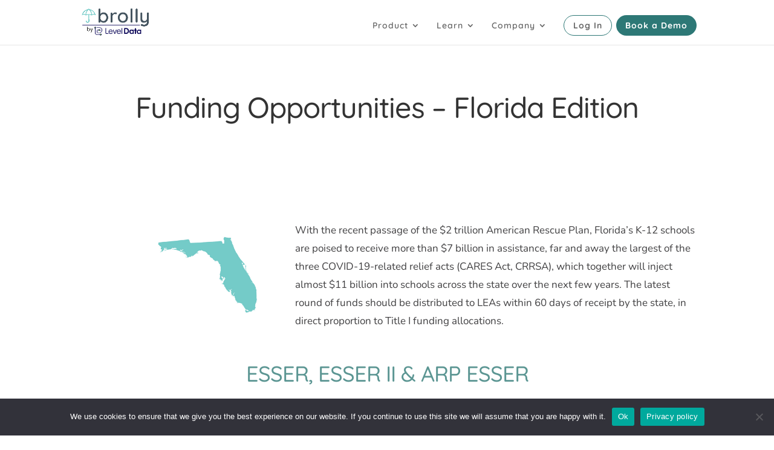

--- FILE ---
content_type: text/css
request_url: https://brollyed.com/wp-content/et-cache/36001/et-core-unified-36001.min.css?ver=1768150962
body_size: -33
content:
h2{font-size:36px}h3{font-size:24px;font-weight:semi-bold}h4{font-size:21px;font-weight:semi-bold}h5{font-size:18px}h6{font-size:16px}p{font-weight:semi-bold}p{padding-bottom:1.7em}.menu_cta a{background-color:#2d7876;border-radius:20px!important;padding:10px 15px!important;color:#fff!important;font-weight:bold;text-align:center}p{padding-bottom:1.7em}.menu_cta_2 a{background-color:#ffffff;padding:9px 15px!important;border-radius:20px;border-color:#2d7876;border-style:solid;border-width:1px;color:#2d7876;font-weight:bold;text-align:center}#top-menu-nav .menu_cta_2{margin-right:-20px}.et_pb_button{text-decoration:none!important}p a{color:#2d7876;text-decoration:underline}@media only screen and (max-width:980px){.five-columns .et_pb_column{width:20%!important}}

--- FILE ---
content_type: application/javascript; charset=UTF-8
request_url: https://brollyed.com/cdn-cgi/challenge-platform/h/b/scripts/jsd/d251aa49a8a3/main.js?
body_size: 8525
content:
window._cf_chl_opt={AKGCx8:'b'};~function(x6,Ll,LI,LX,LW,LJ,LQ,Lu,x0,x1){x6=m,function(E,L,xX,x5,x,V){for(xX={E:296,L:405,x:355,V:448,e:401,v:252,b:306,C:477,y:320,h:316,T:436},x5=m,x=E();!![];)try{if(V=-parseInt(x5(xX.E))/1*(-parseInt(x5(xX.L))/2)+parseInt(x5(xX.x))/3*(parseInt(x5(xX.V))/4)+parseInt(x5(xX.e))/5+parseInt(x5(xX.v))/6+-parseInt(x5(xX.b))/7*(parseInt(x5(xX.C))/8)+parseInt(x5(xX.y))/9+parseInt(x5(xX.h))/10*(-parseInt(x5(xX.T))/11),L===V)break;else x.push(x.shift())}catch(e){x.push(x.shift())}}(j,962325),Ll=this||self,LI=Ll[x6(415)],LX=function(VN,VT,Vh,Vy,VC,Vb,x7,L,x,V,e){return VN={E:277,L:323,x:251,V:275,e:284,v:295},VT={E:451,L:289,x:473,V:461,e:404,v:289,b:282,C:302,y:310,h:358,T:475,N:267,U:451,i:340,g:466,G:354,k:358,c:361,P:424,B:476,f:447,A:353,S:329,a:293,K:445,Y:289,o:305,F:267,l:476,I:289},Vh={E:391},Vy={E:241},VC={E:280,L:408,x:272,V:261,e:423,v:391,b:305,C:307,y:397,h:411,T:244,N:397,U:411,i:397,g:411,G:451,k:241,c:243,P:479,B:412,f:329,A:267,S:482,a:293,K:267,Y:461,o:433,F:433,l:258,I:433,X:482,W:267,z:461,H:382,d:289,D:475,R:245,s:482,n:466,J:270,M:353,Q:267,O:289,Z:343,j0:397,j1:241,j2:245,j3:353,j4:267,j5:432,j6:267,j7:382,j8:289,j9:465,jj:283,jq:267,jm:474,jE:413,jL:314,jx:474,jV:281,je:334,jv:267,jb:445},Vb={E:414,L:277,x:241},x7=x6,L={'IgXWp':x7(VN.E),'HFCSG':function(b){return b()},'jGSvO':x7(VN.L),'iHand':x7(VN.x),'cnILM':function(b,C){return b+C},'eJObU':function(b,C){return b>C},'gYtvh':function(b,C){return b!==C},'wBJBn':x7(VN.V),'mBJOh':function(b,C){return b<C},'uYHWp':function(b,C){return b<<C},'izJGF':function(b,C){return b-C},'pMWOM':function(b,C){return b(C)},'miiNS':function(b,C){return b==C},'rjOHA':function(b,C){return b<C},'WMqOf':function(b,C){return b|C},'EVweU':function(b,C){return C&b},'ZMYPX':function(b,C){return b==C},'JcdRg':function(b,C){return b-C},'pqRFj':function(b,C){return C!==b},'ZcKvG':function(b,C){return C==b},'aiIZe':function(b,C){return C|b},'dXzNh':function(b,C){return b==C},'DUzCB':function(b,C){return b==C},'DvZJW':function(b,C){return b|C},'GCthw':function(b,C){return b<<C},'lkUnx':function(b,C){return b(C)},'sWTOt':function(b,C){return C==b},'SeZjd':function(b,C){return b&C},'yFZpd':function(b,C){return C*b},'EiMdQ':function(b,C){return b(C)},'kfGXb':function(b,C){return b&C},'QWaKy':function(b,C){return b==C},'kSAUW':function(b,C){return C*b},'bjoyG':function(b,C){return b!=C},'qmYgy':function(b,C){return b(C)},'IaQxJ':function(b,C){return b!=C},'jrWvn':function(b,C){return C&b},'yQpMP':function(b,C){return b==C},'BXqwk':function(b,C){return b<C}},x=String[x7(VN.e)],V={'h':function(b,Vv,x8){return Vv={E:389,L:305},x8=x7,L[x8(Vb.E)]!==x8(Vb.L)?x[x8(Vb.x)](V):null==b?'':V.g(b,6,function(y,x9){return x9=x8,x9(Vv.E)[x9(Vv.L)](y)})},'g':function(C,y,T,xj,N,U,i,G,P,B,A,S,K,Y,o,F,I,X,W,z){if(xj=x7,N={},N[xj(VC.E)]=L[xj(VC.L)],U=N,xj(VC.x)===L[xj(VC.V)])L[xj(VC.e)](L);else{if(null==C)return'';for(G={},P={},B='',A=2,S=3,K=2,Y=[],o=0,F=0,I=0;I<C[xj(VC.v)];I+=1)if(X=C[xj(VC.b)](I),Object[xj(VC.C)][xj(VC.y)][xj(VC.h)](G,X)||(G[X]=S++,P[X]=!0),W=L[xj(VC.T)](B,X),Object[xj(VC.C)][xj(VC.N)][xj(VC.U)](G,W))B=W;else{if(Object[xj(VC.C)][xj(VC.i)][xj(VC.g)](P,B)){if(L[xj(VC.G)](256,B[xj(VC.k)](0))){if(L[xj(VC.c)](xj(VC.P),L[xj(VC.B)])){for(i=0;L[xj(VC.f)](i,K);o<<=1,y-1==F?(F=0,Y[xj(VC.A)](T(o)),o=0):F++,i++);for(z=B[xj(VC.k)](0),i=0;8>i;o=L[xj(VC.S)](o,1)|1.52&z,F==L[xj(VC.a)](y,1)?(F=0,Y[xj(VC.K)](L[xj(VC.Y)](T,o)),o=0):F++,z>>=1,i++);}else x[xj(VC.o)]>=200&&F[xj(VC.F)]<300?T(xj(VC.l)):N(U[xj(VC.E)]+U[xj(VC.I)])}else{for(z=1,i=0;i<K;o=L[xj(VC.X)](o,1)|z,y-1==F?(F=0,Y[xj(VC.A)](L[xj(VC.Y)](T,o)),o=0):F++,z=0,i++);for(z=B[xj(VC.k)](0),i=0;L[xj(VC.G)](16,i);o=z&1|o<<1,F==y-1?(F=0,Y[xj(VC.W)](L[xj(VC.z)](T,o)),o=0):F++,z>>=1,i++);}A--,L[xj(VC.H)](0,A)&&(A=Math[xj(VC.d)](2,K),K++),delete P[B]}else for(z=G[B],i=0;L[xj(VC.D)](i,K);o=L[xj(VC.R)](L[xj(VC.s)](o,1),L[xj(VC.n)](z,1)),L[xj(VC.J)](F,L[xj(VC.M)](y,1))?(F=0,Y[xj(VC.Q)](T(o)),o=0):F++,z>>=1,i++);B=(A--,A==0&&(A=Math[xj(VC.O)](2,K),K++),G[W]=S++,String(X))}if(L[xj(VC.Z)]('',B)){if(Object[xj(VC.C)][xj(VC.j0)][xj(VC.g)](P,B)){if(256>B[xj(VC.j1)](0)){for(i=0;i<K;o<<=1,F==y-1?(F=0,Y[xj(VC.Q)](T(o)),o=0):F++,i++);for(z=B[xj(VC.j1)](0),i=0;8>i;o=L[xj(VC.j2)](L[xj(VC.X)](o,1),z&1.46),F==L[xj(VC.j3)](y,1)?(F=0,Y[xj(VC.j4)](T(o)),o=0):F++,z>>=1,i++);}else{for(z=1,i=0;i<K;o=z|o<<1,L[xj(VC.j5)](F,y-1)?(F=0,Y[xj(VC.j6)](T(o)),o=0):F++,z=0,i++);for(z=B[xj(VC.k)](0),i=0;16>i;o=L[xj(VC.S)](o,1)|L[xj(VC.n)](z,1),L[xj(VC.j7)](F,y-1)?(F=0,Y[xj(VC.j6)](T(o)),o=0):F++,z>>=1,i++);}A--,A==0&&(A=Math[xj(VC.j8)](2,K),K++),delete P[B]}else for(z=G[B],i=0;i<K;o=L[xj(VC.j9)](L[xj(VC.X)](o,1),z&1.17),L[xj(VC.jj)](F,y-1)?(F=0,Y[xj(VC.jq)](T(o)),o=0):F++,z>>=1,i++);A--,L[xj(VC.jm)](0,A)&&K++}for(z=2,i=0;i<K;o=L[xj(VC.jE)](L[xj(VC.jL)](o,1),z&1.29),L[xj(VC.jx)](F,y-1)?(F=0,Y[xj(VC.jq)](L[xj(VC.jV)](T,o)),o=0):F++,z>>=1,i++);for(;;)if(o<<=1,L[xj(VC.je)](F,y-1)){Y[xj(VC.jv)](T(o));break}else F++;return Y[xj(VC.jb)]('')}},'j':function(b,xq){return xq=x7,null==b?'':b==''?null:V.i(b[xq(Vh.E)],32768,function(C,xm){return xm=xq,b[xm(Vy.E)](C)})},'i':function(C,y,T,xE,N,U,i,G,P,B,A,S,K,Y,o,F,X,I){for(xE=x7,N=[],U=4,i=4,G=3,P=[],S=T(0),K=y,Y=1,B=0;L[xE(VT.E)](3,B);N[B]=B,B+=1);for(o=0,F=Math[xE(VT.L)](2,2),A=1;A!=F;I=L[xE(VT.x)](S,K),K>>=1,0==K&&(K=y,S=L[xE(VT.V)](T,Y++)),o|=L[xE(VT.e)](0<I?1:0,A),A<<=1);switch(o){case 0:for(o=0,F=Math[xE(VT.v)](2,8),A=1;F!=A;I=K&S,K>>=1,K==0&&(K=y,S=L[xE(VT.b)](T,Y++)),o|=A*(0<I?1:0),A<<=1);X=x(o);break;case 1:for(o=0,F=Math[xE(VT.L)](2,16),A=1;A!=F;I=L[xE(VT.C)](S,K),K>>=1,L[xE(VT.y)](0,K)&&(K=y,S=T(Y++)),o|=L[xE(VT.h)](L[xE(VT.T)](0,I)?1:0,A),A<<=1);X=x(o);break;case 2:return''}for(B=N[3]=X,P[xE(VT.N)](X);;){if(L[xE(VT.U)](Y,C))return'';for(o=0,F=Math[xE(VT.v)](2,G),A=1;L[xE(VT.i)](A,F);I=L[xE(VT.g)](S,K),K>>=1,0==K&&(K=y,S=L[xE(VT.G)](T,Y++)),o|=L[xE(VT.k)](0<I?1:0,A),A<<=1);switch(X=o){case 0:for(o=0,F=Math[xE(VT.L)](2,8),A=1;L[xE(VT.c)](A,F);I=L[xE(VT.P)](S,K),K>>=1,L[xE(VT.B)](0,K)&&(K=y,S=T(Y++)),o|=(L[xE(VT.f)](0,I)?1:0)*A,A<<=1);N[i++]=x(o),X=L[xE(VT.A)](i,1),U--;break;case 1:for(o=0,F=Math[xE(VT.v)](2,16),A=1;F!=A;I=K&S,K>>=1,K==0&&(K=y,S=T(Y++)),o|=L[xE(VT.k)](L[xE(VT.S)](0,I)?1:0,A),A<<=1);N[i++]=x(o),X=L[xE(VT.a)](i,1),U--;break;case 2:return P[xE(VT.K)]('')}if(0==U&&(U=Math[xE(VT.Y)](2,G),G++),N[X])X=N[X];else if(i===X)X=B+B[xE(VT.o)](0);else return null;P[xE(VT.F)](X),N[i++]=B+X[xE(VT.o)](0),U--,B=X,L[xE(VT.l)](0,U)&&(U=Math[xE(VT.I)](2,G),G++)}}},e={},e[x7(VN.v)]=V.h,e}(),LW=null,LJ=Ln(),LQ={},LQ[x6(299)]='o',LQ[x6(454)]='s',LQ[x6(240)]='u',LQ[x6(442)]='z',LQ[x6(279)]='n',LQ[x6(385)]='I',LQ[x6(406)]='b',Lu=LQ,Ll[x6(338)]=function(E,L,x,V,e9,e8,e7,xP,C,h,T,N,P,U,i,g){if(e9={E:422,L:341,x:460,V:416,e:399,v:312,b:392,C:347,y:452,h:471,T:471,N:265,U:379,i:391,g:419,G:297,k:440,c:409,P:249,B:294,f:417,A:456,S:426,a:290,K:458,Y:364,o:480,F:364},e8={E:459,L:391,x:457},e7={E:307,L:397,x:411,V:267},xP=x6,C={'iwuEl':xP(e9.E),'yIfqm':function(G,P){return G(P)},'IgJsQ':xP(e9.L),'IdxML':xP(e9.x),'QmgSr':function(G,P,B){return G(P,B)},'QiLLa':function(G,P){return G+P}},L===null||L===void 0)return V;for(h=C[xP(e9.V)](LZ,L),E[xP(e9.e)][xP(e9.v)]&&(h=h[xP(e9.b)](E[xP(e9.e)][xP(e9.v)](L))),h=E[xP(e9.C)][xP(e9.y)]&&E[xP(e9.h)]?E[xP(e9.C)][xP(e9.y)](new E[(xP(e9.T))](h)):function(G,xf,P){for(xf=xP,G[xf(e8.E)](),P=0;P<G[xf(e8.L)];G[P+1]===G[P]?G[xf(e8.x)](P+1,1):P+=1);return G}(h),T='nAsAaAb'.split('A'),T=T[xP(e9.N)][xP(e9.U)](T),N=0;N<h[xP(e9.i)];C[xP(e9.g)]!==xP(e9.L)?(P={},P[xP(e9.G)]=xP(e9.k),P[xP(e9.c)]=h.r,P[xP(e9.P)]=C[xP(e9.B)],P[xP(e9.f)]=g,V[xP(e9.A)][xP(e9.S)](P,'*')):(U=h[N],i=LO(E,L,U),T(i))?(g='s'===i&&!E[xP(e9.a)](L[U]),C[xP(e9.K)]===x+U?C[xP(e9.Y)](y,C[xP(e9.o)](x,U),i):g||y(C[xP(e9.o)](x,U),L[U])):C[xP(e9.F)](y,x+U,i),N++);return V;function y(G,P,xB){xB=xP,Object[xB(e7.E)][xB(e7.L)][xB(e7.x)](V,P)||(V[P]=[]),V[P][xB(e7.V)](G)}},x0=x6(359)[x6(372)](';'),x1=x0[x6(265)][x6(379)](x0),Ll[x6(377)]=function(E,L,eE,em,xA,x,V,v,C,y){for(eE={E:311,L:396,x:391,V:380,e:375,v:350,b:267,C:453},em={E:264,L:311},xA=x6,x={'VrVuX':xA(eE.E),'BGMuM':function(h,T){return h<T},'vCTHu':function(h,T){return h(T)}},V=Object[xA(eE.L)](L),v=0;v<V[xA(eE.x)];v++)if(C=V[v],C==='f'&&(C='N'),E[C]){for(y=0;x[xA(eE.V)](y,L[V[v]][xA(eE.x)]);-1===E[C][xA(eE.e)](L[V[v]][y])&&(x[xA(eE.v)](x1,L[V[v]][y])||E[C][xA(eE.b)]('o.'+L[V[v]][y])),y++);}else E[C]=L[V[v]][xA(eE.C)](function(h,xS){return xS=xA,x[xS(em.E)]===xS(em.L)?'o.'+h:null})},x3();function x4(V,e,eP,xI,v,b,C,y){if(eP={E:478,L:258,x:420,V:258,e:297,v:440,b:409,C:249,y:478,h:456,T:426,N:409,U:422,i:417,g:456},xI=x6,v={},v[xI(eP.E)]=xI(eP.L),b=v,!V[xI(eP.x)])return;e===xI(eP.V)?(C={},C[xI(eP.e)]=xI(eP.v),C[xI(eP.b)]=V.r,C[xI(eP.C)]=b[xI(eP.y)],Ll[xI(eP.h)][xI(eP.T)](C,'*')):(y={},y[xI(eP.e)]=xI(eP.v),y[xI(eP.N)]=V.r,y[xI(eP.C)]=xI(eP.U),y[xI(eP.i)]=e,Ll[xI(eP.g)][xI(eP.T)](y,'*'))}function x2(ex,xa,x,V,v,b,C,y){x=(ex={E:287,L:410,x:407,V:332,e:325,v:333,b:246,C:321,y:464,h:344,T:255,N:425,U:239,i:246,g:370},xa=x6,{'LbhJS':xa(ex.E),'LvCbi':function(h,T,N,U,i){return h(T,N,U,i)}});try{return V=LI[xa(ex.L)](x[xa(ex.x)]),V[xa(ex.V)]=xa(ex.e),V[xa(ex.v)]='-1',LI[xa(ex.b)][xa(ex.C)](V),v=V[xa(ex.y)],b={},b=x[xa(ex.h)](pRIb1,v,v,'',b),b=pRIb1(v,v[xa(ex.T)]||v[xa(ex.N)],'n.',b),b=x[xa(ex.h)](pRIb1,v,V[xa(ex.U)],'d.',b),LI[xa(ex.i)][xa(ex.g)](V),C={},C.r=b,C.e=null,C}catch(h){return y={},y.r={},y.e=h,y}}function Lt(Vc,xV,L,x,V,e){return Vc={E:373,L:439,x:279,V:481,e:427,v:373,b:439,C:481},xV=x6,L={},L[xV(Vc.E)]=function(v,b){return b!==v},L[xV(Vc.L)]=xV(Vc.x),L[xV(Vc.V)]=function(v,b){return v<b},x=L,V=Ll[xV(Vc.e)],!V?null:(e=V.i,x[xV(Vc.v)](typeof e,x[xV(Vc.b)])||x[xV(Vc.C)](e,30))?null:e}function Lr(L,x,Vu,xG,V,e){return Vu={E:369,L:441,x:393,V:393,e:307,v:450,b:411,C:375},xG=x6,V={},V[xG(Vu.E)]=xG(Vu.L),e=V,x instanceof L[xG(Vu.x)]&&0<L[xG(Vu.V)][xG(Vu.e)][xG(Vu.v)][xG(Vu.b)](x)[xG(Vu.C)](e[xG(Vu.E)])}function Lz(E,Vg,Vi,xL,L,x){Vg={E:263,L:262,x:357,V:317},Vi={E:386},xL=x6,L={'HPKtP':xL(Vg.E),'VXVzw':function(V,e,v){return V(e,v)},'njAuM':function(V,e,v){return V(e,v)}},x=x2(),L[xL(Vg.L)](Ls,x.r,function(V,xx){xx=xL,typeof E===L[xx(Vi.E)]&&E(V),LH()}),x.e&&L[xL(Vg.x)](LM,xL(Vg.V),x.e)}function LO(E,L,x,e1,xk,V,e,C){V=(e1={E:368,L:263,x:253,V:446,e:388,v:299,b:308,C:472,y:472,h:347,T:421,N:347,U:292,i:308,g:449},xk=x6,{'wIIcW':xk(e1.E),'hmxXW':function(h,T){return h==T},'yoFFy':xk(e1.L),'XuKlV':function(h,T){return T===h},'xhfbt':function(y,h,T){return y(h,T)}});try{e=L[x]}catch(y){return V[xk(e1.x)]!==xk(e1.V)?'i':void 0}if(V[xk(e1.e)](null,e))return e===void 0?'u':'x';if(xk(e1.v)==typeof e)try{if(V[xk(e1.e)](V[xk(e1.b)],typeof e[xk(e1.C)]))return e[xk(e1.y)](function(){}),'p'}catch(T){}return E[xk(e1.h)][xk(e1.T)](e)?'a':e===E[xk(e1.N)]?'D':!0===e?'T':V[xk(e1.U)](!1,e)?'F':(C=typeof e,V[xk(e1.i)]==C?V[xk(e1.g)](Lr,E,e)?'N':'f':Lu[C]||'?')}function Ld(E,VF,xC){return VF={E:378},xC=x6,Math[xC(VF.E)]()<E}function x3(ec,ek,ei,xK,E,L,x,V,eg,y,e,C){if(ec={E:325,L:255,x:317,V:395,e:256,v:427,b:395,C:278,y:274,h:259,T:267,N:455,U:241,i:304,g:374,G:390,k:286,c:268,P:438,B:322,f:437,A:242,S:392,a:396,K:348,Y:430,o:273,F:291,l:402,I:337,X:387},ek={E:254,L:286,x:268,V:387,e:254},ei={E:287,L:362,x:250,V:239,e:238,v:238,b:427,C:429,y:339,h:346,T:410,N:376,U:332,i:434,g:333,G:246,k:321,c:464,P:394,B:425,f:418,A:370},xK=x6,E={'XUuPC':function(v,b){return v<<b},'CATLm':function(v,b){return v-b},'aoskS':function(v,b){return v(b)},'Kvksy':function(v,b){return v&b},'ErxaL':function(v,b){return v(b)},'vOxNW':xK(ec.E),'PIkoo':xK(ec.L),'havrs':function(v,b){return b!==v},'NTIJy':function(v,b,C){return v(b,C)},'inZTO':xK(ec.x),'yJAZW':function(v){return v()},'RnqjS':xK(ec.V),'kPGsq':function(v,b){return b!==v},'nbtSZ':xK(ec.e)},L=Ll[xK(ec.v)],!L)return;if(!LR()){if(xK(ec.b)===E[xK(ec.C)])return;else{for(d=1,D=0;R<s;J=E[xK(ec.y)](M,1)|Q,O==E[xK(ec.h)](Z,1)?(j0=0,j1[xK(ec.T)](E[xK(ec.N)](j2,j3)),j4=0):j5++,j6=0,n++);for(j7=j8[xK(ec.U)](0),j9=0;16>jj;jm=jE<<1|E[xK(ec.i)](jL,1),jV-1==jx?(je=0,jv[xK(ec.T)](E[xK(ec.g)](jb,jC)),jy=0):jh++,jT>>=1,jq++);}}if(x=![],V=function(ep,xY,b,y,h,T,N,G){if(ep={E:351},xY=xK,b={'upUKI':xY(ei.E),'ojDzN':E[xY(ei.L)],'qJLfF':E[xY(ei.x)],'kHEge':xY(ei.V),'cundb':function(C,y,h){return C(y,h)}},xY(ei.e)!==xY(ei.v))return y=V[xY(ei.b)],e[xY(ei.C)](+v(y.t));else if(!x){if(xY(ei.y)===xY(ei.h))return h=b[xY(ei.T)](b[xY(ei.N)]),h[xY(ei.U)]=b[xY(ei.i)],h[xY(ei.g)]='-1',C[xY(ei.G)][xY(ei.k)](h),T=h[xY(ei.c)],N={},N=y(T,T,'',N),N=h(T,T[b[xY(ei.P)]]||T[xY(ei.B)],'n.',N),N=T(T,h[b[xY(ei.f)]],'d.',N),N[xY(ei.G)][xY(ei.A)](h),G={},G.r=N,G.e=null,G;else{if(x=!![],!LR())return;Lz(function(h,xo){xo=xY,b[xo(ep.E)](x4,L,h)})}}},E[xK(ec.G)](LI[xK(ec.k)],xK(ec.c)))V();else if(Ll[xK(ec.P)]){if(xK(ec.B)===xK(ec.f)){for(C=[];E[xK(ec.A)](null,b);C=C[xK(ec.S)](C[xK(ec.a)](y)),h=T[xK(ec.K)](N));return C}else LI[xK(ec.P)](xK(ec.Y),V)}else xK(ec.o)===E[xK(ec.F)]?(eg={E:263},y=b(),E[xK(ec.l)](C,y.r,function(c,xF){xF=xK,typeof U===xF(eg.E)&&G(c),g()}),y.e&&U(E[xK(ec.I)],y.e)):(e=LI[xK(ec.X)]||function(){},LI[xK(ec.X)]=function(xl){xl=xK,E[xl(ek.E)](e),LI[xl(ek.L)]!==xl(ek.x)&&(LI[xl(ek.V)]=e,E[xl(ek.e)](V))})}function Ls(E,L,VR,VD,Vd,VH,xT,x,V,e,v){VR={E:271,L:427,x:349,V:327,e:335,v:260,b:326,C:315,y:327,h:309,T:470,N:420,U:468,i:371,g:319,G:288,k:384,c:363,P:363,B:483,f:363,A:384,S:276,a:295,K:360},VD={E:467,L:342},Vd={E:433,L:428,x:433,V:258,e:469,v:345,b:323},VH={E:468},xT=x6,x={'grGSj':function(b,C){return b<C},'OHKGm':function(b,C){return b(C)},'CeUll':function(b,C){return b+C},'wuaaU':function(b,C){return b(C)},'CjIam':xT(VR.E),'kHfXl':function(b){return b()}},V=Ll[xT(VR.L)],console[xT(VR.x)](Ll[xT(VR.V)]),e=new Ll[(xT(VR.e))](),e[xT(VR.v)](x[xT(VR.b)],xT(VR.C)+Ll[xT(VR.y)][xT(VR.h)]+xT(VR.T)+V.r),V[xT(VR.N)]&&(e[xT(VR.U)]=5e3,e[xT(VR.i)]=function(xN){xN=xT,L(xN(VH.E))}),e[xT(VR.g)]=function(xU){xU=xT,e[xU(Vd.E)]>=200&&x[xU(Vd.L)](e[xU(Vd.x)],300)?L(xU(Vd.V)):x[xU(Vd.e)](L,x[xU(Vd.v)](xU(Vd.b),e[xU(Vd.E)]))},e[xT(VR.G)]=function(xp){xp=xT,x[xp(VD.E)](L,xp(VD.L))},v={'t':x[xT(VR.k)](LD),'lhr':LI[xT(VR.c)]&&LI[xT(VR.P)][xT(VR.B)]?LI[xT(VR.f)][xT(VR.B)]:'','api':V[xT(VR.N)]?!![]:![],'c':x[xT(VR.A)](Lw),'payload':E},e[xT(VR.S)](LX[xT(VR.a)](JSON[xT(VR.K)](v)))}function LD(Vl,xy,E){return Vl={E:427,L:429},xy=x6,E=Ll[xy(Vl.E)],Math[xy(Vl.L)](+atob(E.t))}function LR(VI,xh,E,L,x){return VI={E:429,L:303},xh=x6,E=3600,L=LD(),x=Math[xh(VI.E)](Date[xh(VI.L)]()/1e3),x-L>E?![]:!![]}function LM(V,v,VQ,xg,b,C,y,h,T,N,U,i,g,G,k){if(VQ={E:365,L:315,x:462,V:444,e:247,v:398,b:381,C:266,y:372,h:356,T:327,N:356,U:463,i:324,g:324,G:352,k:257,c:435,P:427,B:260,f:271,A:331,S:313,a:327,K:309,Y:328,o:443,F:468,l:336,I:367,X:297,W:431,z:276,H:295,d:371,D:335},xg=x6,b={'dPaUV':function(c,P){return c(P)},'uyMuz':xg(VQ.E),'JyazA':function(c,P){return c+P},'DZFST':xg(VQ.L),'Bfsyp':xg(VQ.x),'IIAUo':xg(VQ.V)},!b[xg(VQ.e)](Ld,0))return![];y=(C={},C[xg(VQ.v)]=V,C[xg(VQ.b)]=v,C);try{for(h=b[xg(VQ.C)][xg(VQ.y)]('|'),T=0;!![];){switch(h[T++]){case'0':U=(N={},N[xg(VQ.h)]=Ll[xg(VQ.T)][xg(VQ.N)],N[xg(VQ.U)]=Ll[xg(VQ.T)][xg(VQ.U)],N[xg(VQ.i)]=Ll[xg(VQ.T)][xg(VQ.g)],N[xg(VQ.G)]=Ll[xg(VQ.T)][xg(VQ.k)],N[xg(VQ.c)]=LJ,N);continue;case'1':i=Ll[xg(VQ.P)];continue;case'2':k[xg(VQ.B)](xg(VQ.f),g);continue;case'3':g=b[xg(VQ.A)](b[xg(VQ.S)]+Ll[xg(VQ.a)][xg(VQ.K)],b[xg(VQ.Y)])+i.r+xg(VQ.o);continue;case'4':k[xg(VQ.F)]=2500;continue;case'5':G={},G[xg(VQ.l)]=y,G[xg(VQ.I)]=U,G[xg(VQ.X)]=b[xg(VQ.W)],k[xg(VQ.z)](LX[xg(VQ.H)](G));continue;case'6':k[xg(VQ.d)]=function(){};continue;case'7':k=new Ll[(xg(VQ.D))]();continue}break}}catch(c){}}function LZ(L,e3,xc,x,V,e){for(e3={E:318,L:392,x:396,V:348},xc=x6,x={},x[xc(e3.E)]=function(v,C){return v!==C},V=x,e=[];V[xc(e3.E)](null,L);e=e[xc(e3.L)](Object[xc(e3.x)](L)),L=Object[xc(e3.V)](L));return e}function m(q,E,L,x){return q=q-238,L=j(),x=L[q],x}function LH(Vo,VY,xv,E,L,V){if(Vo={E:330,L:400,x:403,V:269,e:298,v:290,b:460,C:383,y:285,h:366},VY={E:403},xv=x6,E={'oCUCt':function(V,e){return V+e},'TBaNJ':function(x,V,e){return x(V,e)},'YiMCe':function(V,e){return V+e},'LzKsG':function(x){return x()},'VzwEH':xv(Vo.E),'ivuTR':xv(Vo.L)},L=E[xv(Vo.x)](Lt),L===null){if(E[xv(Vo.V)]!==E[xv(Vo.e)])return;else V='s'===G&&!k[xv(Vo.v)](c[P]),xv(Vo.b)===E[xv(Vo.C)](B,f)?E[xv(Vo.y)](A,S+a,K):V||Y(E[xv(Vo.h)](o,F),l[I])}LW=(LW&&clearTimeout(LW),setTimeout(function(xb){xb=xv,E[xb(VY.E)](Lz)},1e3*L))}function j(eB){return eB='contentWindow,aiIZe,EVweU,wuaaU,timeout,OHKGm,/jsd/oneshot/d251aa49a8a3/0.6999222227634609:1769631759:4Qkd09CmXBxscJN6d5EyP-3qEY6Acbuamy-bnA4gLRU/,Set,catch,SeZjd,DUzCB,rjOHA,yQpMP,16WJIRAA,AXIVy,pDymO,QiLLa,jtUst,uYHWp,href,CjIfU,contentDocument,undefined,charCodeAt,havrs,gYtvh,cnILM,WMqOf,body,dPaUV,QSeSc,event,PIkoo,AAlQP,2241510RdXELx,wIIcW,yJAZW,clientInformation,VKdFQ,aUjz8,success,CATLm,open,iHand,VXVzw,function,VrVuX,includes,uyMuz,push,loading,VzwEH,ZMYPX,POST,XbjUY,aZNgf,XUuPC,yJJgj,send,aSsxX,RnqjS,number,SkKxH,lkUnx,EiMdQ,dXzNh,fromCharCode,TBaNJ,readyState,iframe,onerror,pow,isNaN,nbtSZ,XuKlV,izJGF,iwuEl,JoZhxrkLzrus,5SHxcol,source,ivuTR,object,EozjR,randomUUID,kfGXb,now,Kvksy,charAt,1536514LnYFNe,prototype,yoFFy,AKGCx8,QWaKy,pAgiB,getOwnPropertyNames,DZFST,GCthw,/cdn-cgi/challenge-platform/h/,70Mfyffb,error on cf_chl_props,XvzET,onload,7328160KDznEh,appendChild,FBJmq,http-code:,LRmiB4,display: none,CjIam,_cf_chl_opt,Bfsyp,mBJOh,egDDZ,JyazA,style,tabIndex,sWTOt,XMLHttpRequest,errorInfoObject,inZTO,pRIb1,DlYqf,bjoyG,aWNOu,xhr-error,pqRFj,LvCbi,CeUll,TxwBM,Array,getPrototypeOf,log,vCTHu,cundb,pkLOA2,JcdRg,qmYgy,165WSABRZ,CnwA5,njAuM,kSAUW,_cf_chl_opt;JJgc4;PJAn2;kJOnV9;IWJi4;OHeaY1;DqMg0;FKmRv9;LpvFx1;cAdz2;PqBHf2;nFZCC5;ddwW5;pRIb1;rxvNi8;RrrrA2;erHi9,stringify,IaQxJ,vOxNW,location,QmgSr,1|3|7|2|4|6|0|5,YiMCe,chctx,IaOnp,NtBnO,removeChild,ontimeout,split,zuzSp,ErxaL,indexOf,upUKI,rxvNi8,random,bind,BGMuM,TYlZ6,miiNS,oCUCt,kHfXl,bigint,HPKtP,onreadystatechange,hmxXW,a1uXdn+7rlKBif6E4kINg53o2exvFC0WhHsLwYq9GpyS$ROMUt-c8QmTjDVAzJZPb,kPGsq,length,concat,Function,qJLfF,JebdQ,keys,hasOwnProperty,AdeF3,Object,nvZrP,1957985yxuUmT,NTIJy,LzKsG,yFZpd,566876lvxGOU,boolean,LbhJS,jGSvO,sid,createElement,call,wBJBn,DvZJW,IgXWp,document,yIfqm,detail,kHEge,IgJsQ,api,isArray,error,HFCSG,jrWvn,navigator,postMessage,__CF$cv$params,grGSj,floor,DOMContentLoaded,IIAUo,ZcKvG,status,ojDzN,JBxy9,2737724niyswc,Nujyt,addEventListener,UGbfT,cloudflare-invisible,[native code],symbol,/invisible/jsd,jsd,join,hBDBb,BXqwk,10684eURSSB,xhfbt,toString,eJObU,from,map,string,aoskS,parent,splice,IdxML,sort,d.cookie,pMWOM,/b/ov1/0.6999222227634609:1769631759:4Qkd09CmXBxscJN6d5EyP-3qEY6Acbuamy-bnA4gLRU/,SSTpq3'.split(','),j=function(){return eB},j()}function Ln(Vs,xi){return Vs={E:301},xi=x6,crypto&&crypto[xi(Vs.E)]?crypto[xi(Vs.E)]():''}function Lw(Vf,xe,E){return Vf={E:300,L:248},xe=x6,E={'EozjR':function(L,V){return V!==L},'QSeSc':function(L){return L()}},E[xe(Vf.E)](E[xe(Vf.L)](Lt),null)}}()